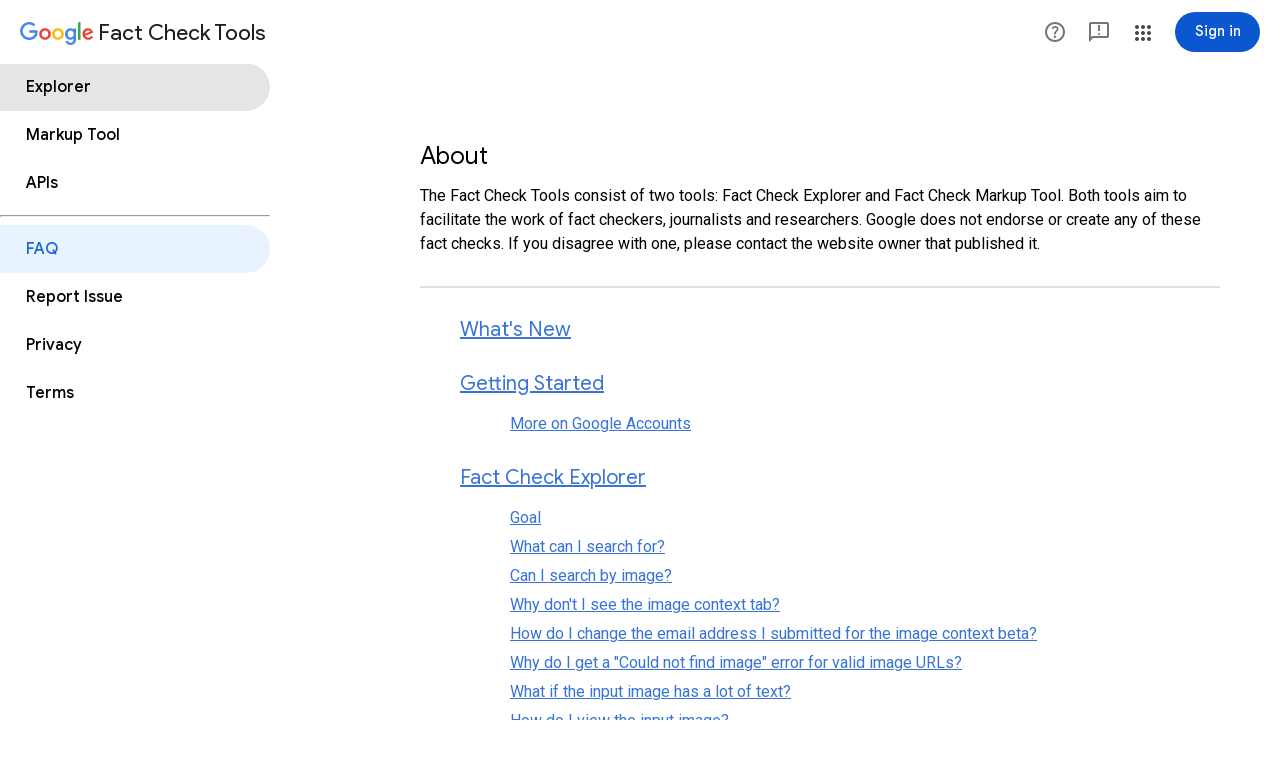

--- FILE ---
content_type: image/svg+xml
request_url: https://fonts.gstatic.com/s/i/short-term/release/googlesymbols/feedback/default/24px.svg
body_size: -472
content:
<svg xmlns="http://www.w3.org/2000/svg" height="24" viewBox="0 -960 960 960" width="24"><path d="M480-360q17 0 28.5-11.5T520-400q0-17-11.5-28.5T480-440q-17 0-28.5 11.5T440-400q0 17 11.5 28.5T480-360Zm-40-160h80v-240h-80v240ZM80-80v-720q0-33 23.5-56.5T160-880h640q33 0 56.5 23.5T880-800v480q0 33-23.5 56.5T800-240H240L80-80Zm126-240h594v-480H160v525l46-45Zm-46 0v-480 480Z"/></svg>